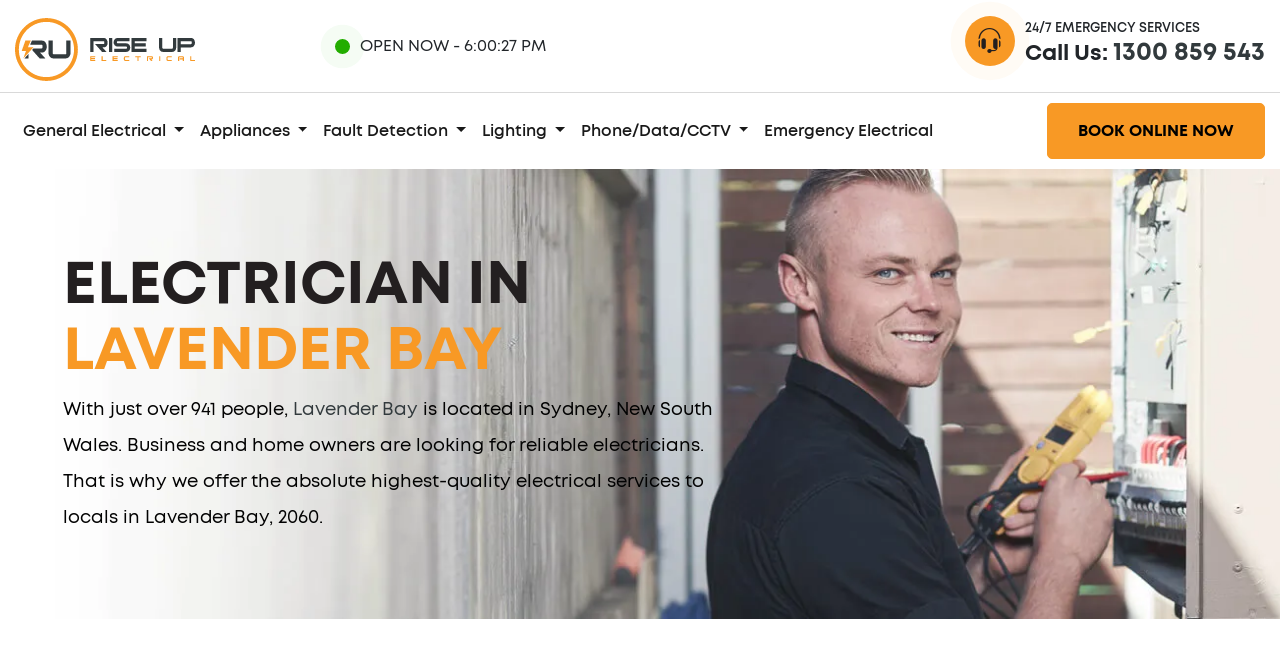

--- FILE ---
content_type: text/html; charset=UTF-8
request_url: https://www.riseupelectrical.com.au/nsw/lavender-bay
body_size: 9497
content:
<!DOCTYPE html>
<!--
Website by: sitecentre.com.au
Custom Build for: Rise Up Electrical
⢿⡷⠀⠀⠀⠀⠀⣀⡤⠖⠚⠛⠉⠉⠛⠓⠲⢤⣀⠀⠀⠀⠀⠀⠀
⢸⡇⠀⠀⠀⡠⠚⠁⠀⢀⣠⣤⣤⣤⣤⣄⣀⠀⠈⠓⢄⠀⠀⠀					   o8o       .                                                     .                      
⢸⡇⢀⣀⡞⠁⠀⣤⣾⣿⣿⣿⣿⣿⠿⢿⣿⣷⣤⠀⠈⢳⣀⡀⠀				   `"'     .o8                                                   .o8                      
⢸⣷⡁⡇⡇⢀⣾⣿⣿⣿⣿⣿⣿⣿⣷⣾⠙⠻⣿⣷⡀⢸⢸⢈⣆		 .oooo.o  oooo   .o888oo   .ooooo.    .ooooo.    .ooooo.    ooo. .oo.  .o888oo  oooo d8b   .ooooo.  
⠸⣿⡇⡇⡇⢸⣿⣿⣿⣿⣿⣿⣿⣿⣿⣿⣦⣀⢘⣿⡇⢸⢸⢸⣿		d88(  "8  `888     888    d88' `88b  d88' `"Y8  d88' `88b  `888P"Y88b    888    `888""8P  d88' `88b 
⠀⠹⡁⡇⡇⠘⣿⣿⣿⣿⣿⣿⣿⣿⣿⣿⣿⣿⣿⣿⠃⢸⢸⢈⠏		`"Y88b.    888     888    888ooo888  888        888ooo888   888   888    888     888      888ooo888 
⠀⠀⠈⠉⢧⡀⠙⢿⣿⣿⣿⣿⣿⣿⣿⣿⣿⣿⡿⠋⢀⡼⠉⠁⠀		o.  )88b   888     888 .  888    .o  888   .o8  888    .o   888   888    888 .   888      888    .o 
⠀⠀⠀⠀⠀⠳⣤⡀⠉⠛⠛⠛⠛⠛⠛⠛⠛⠉⢀⣤⠞⠀⠀⠀⠀		8""888P'  o888o    "888"  `Y8bod8P'  `Y8bod8P'  `Y8bod8P'  o888o o888o   "888"  d888b     `Y8bod8P' 
⠀⠀⠀⠀⠀⠀⠀⠙⠒⠤⢤⣀⣀⣀⣀⡤⠤⠒⠋⠀⠀⠀⠀⠀⠀
-->
<html lang="en-au"><head><meta http-equiv="Content-Type" content="text/html; charset=UTF-8"/><title>Electrician Lavender Bay - 24/7 Electrical - Rise Up Electrical</title><meta name="description" content="Are you in Lavender Bay 2060 and in need of a friendly and reliable electrician? If you are experiencing an electrical emergency in Lavender Bay contact us at Rise Up Electrical! Our specialists are here for you 24x7."/><meta name="viewport" content="width=device-width, initial-scale=1, shrink-to-fit=no"/><meta name="HandheldFriendly" content="True"/><meta name="pinterest" content="nopin"/><meta name="author" content="Rise Up Electrical"/><meta name="theme-color" content="#f89925"/><base href="https://www.riseupelectrical.com.au/"/><link rel="canonical" href="https://www.riseupelectrical.com.au/nsw/lavender-bay"/><link rel="alternate" type="application/rss+xml" title="Rise Up Electrical RSS Feed" href="https://www.riseupelectrical.com.au/feed.rss"/><link rel="preconnect" href="https://www.riseupelectrical.com.au/"/><link rel="preconnect" href="https://ik.imagekit.io/"/><link rel="dns-prefetch" href="https://www.riseupelectrical.com.au/"/><link rel="dns-prefetch" href="https://ik.imagekit.io/"/><link rel="preload" href="https://ik.imagekit.io/services/riseup/themes/riseup/css/style.min.css" as="style" crossorigin /><link rel="preload" href="https://ik.imagekit.io/services/riseup/themes/riseup/fonts/subset-Mont-Regular.woff2" as="font" type="font/woff2" crossorigin /><link rel="preload" href="https://ik.imagekit.io/services/riseup/themes/riseup/fonts/subset-Mont-Bold.woff2" as="font" type="font/woff2" crossorigin /><link rel="preload" href="https://ik.imagekit.io/services/riseup/themes/riseup/fonts/subset-Mont-SemiBold.woff2" as="font" type="font/woff2" crossorigin /><link rel="preload" href="https://ik.imagekit.io/services/riseup/themes/riseup/fonts/subset-SegoePrint.woff2" as="font" type="font/woff2" crossorigin /><link rel="preload" href="https://ik.imagekit.io/services/riseup/themes/riseup/fonts/fontello.woff2" as="font" type="font/woff2" crossorigin /><meta property="og:locale" content="en_AU"/><meta property="og:type" content="website"/><meta property="og:site_name" content="Rise Up Electrical"/><meta property="og:title" content="Electrician Lavender Bay - 24/7 Electrical - Rise Up Electrical"/><meta property="og:description" content="Are you in Lavender Bay 2060 and in need of a friendly and reliable electrician? If you are experiencing an electrical emergency in Lavender Bay contact us at Rise Up Electrical! Our specialists are here for you 24x7."/><meta property="og:url" content="https://www.riseupelectrical.com.au/nsw/lavender-bay"/><meta property="og:image" content="https://www.riseupelectrical.com.au/uploads/general-electrical-banner.jpg"/><meta property="og:image:type" content="image/jpeg"/><meta property="og:image:width" content="1920"/><meta property="og:image:height" content="1080"/><meta property="og:image:alt" content="Electrician in Lavender Bay"/><meta name="twitter:title" content="Electrician Lavender Bay - 24/7 Electrical - Rise Up Electrical"/><meta name="twitter:description" content="Are you in Lavender Bay 2060 and in need of a friendly and reliable electrician? If you are experiencing an electrical emergency in Lavender Bay contact us at Rise Up Electrical! Our specialists are here for you 24x7."/><meta name="twitter:image" content="https://www.riseupelectrical.com.au/uploads/general-electrical-banner.jpg"/><meta name="twitter:image:alt" content="Electrician in Lavender Bay"/><meta name="twitter:card" content="summary_large_image"/><link rel="stylesheet" href="https://ik.imagekit.io/services/riseup/themes/riseup/css/style.min.css" type="text/css"/><link rel="shortcut icon" type="image/x-icon" href="https://ik.imagekit.io/services/riseup/favicon.ico"/><script type="application/ld+json">{"@context":"https://schema.org","@graph":[{"@type":"WebPage","url":"https://www.riseupelectrical.com.au/nsw/lavender-bay#WebPage","inLanguage":"en-au","name":"Electrician in Lavender Bay","description":"With just over 941 people, Lavender Bay is located in Sydney, New South Wales. Business and home owners are looking for reliable electricians. That is why we offer the absolute highest-quality electrical services to locals in Lavender Bay, 2060.","datePublished":"2021-05-08T18:18:57+10:00","dateModified":"2021-05-08T18:18:57+10:00","lastReviewed":"2021-05-08T18:18:57+10:00","image":["https://www.riseupelectrical.com.au/uploads/general-electrical-banner.jpg"],"primaryImageOfPage":{"@type":"ImageObject","url":"https://www.riseupelectrical.com.au/uploads/general-electrical-banner.jpg","name":"Electrician in Lavender Bay","height":"general-electrical-banner.jpg","width":"general-electrical-banner.jpg"},"publisher":{"@type":"Organization","@id":"https://www.riseupelectrical.com.au/#Organization","name":"Rise Up Electrical","telephone":"+61-1300-859-543","image":"https://www.riseupelectrical.com.au/themes/riseup/images/logo-org.png","logo":{"@type":"ImageObject","url":"https://www.riseupelectrical.com.au/themes/riseup/images/logo-org.png","height":"60","width":"308"},"address":{"@type":"PostalAddress","streetAddress":"9 Marigold Street","addressLocality":"Sydney","addressRegion":"NSW","postalCode":"2212","addressCountry":{"@type":"Country","name":"AU"}}},"speakable":{"@type":"SpeakableSpecification","cssSelector":"spoken"},"isPartOf":{"@type":"WebSite","@id":"https://www.riseupelectrical.com.au/#WebSite"},"potentialAction":[{"@type":"ReadAction","target":["https://www.riseupelectrical.com.au/nsw/lavender-bay"]}]},{"@type":"Service","url":"https://www.riseupelectrical.com.au/nsw/lavender-bay#Service","serviceType":"Electrical","name":"Electrician in <span>Lavender Bay</span>","description":"Are you in Lavender Bay 2060 and in need of a friendly and reliable electrician? If you are experiencing an electrical emergency in Lavender Bay contact us at Rise Up Electrical! Our specialists are here for you 24x7.","image":"https://www.riseupelectrical.com.au/uploads/general-electrical-banner.jpg","offers":{"@type":"AggregateOffer","@id":"https://www.riseupelectrical.com.au/nsw/lavender-bay#Service","priceCurrency":"AUD","price":"From $50","lowPrice":"50","priceValidUntil":"2022-12-31","availability":"https://schema.org/InStock","seller":{"@type":"Organization","name":"Rise Up Electrical"}},"areaServed":{"@type":"Place","name":"Australia"},"provider":{"@type":"Organization","@id":"https://www.riseupelectrical.com.au/#Organization"},"mainEntityOfPage":{"@id":"https://www.riseupelectrical.com.au/nsw/lavender-bay#WebPage"}},{"@type":"BreadcrumbList","itemListElement":[{"@type":"ListItem","position":1,"item":{"@type":"WebPage","@id":"https://www.riseupelectrical.com.au/nsw#WebPage","name":"Nsw"}},{"@type":"ListItem","position":2,"item":{"@type":"WebPage","@id":"https://www.riseupelectrical.com.au/nsw/lavender-bay#WebPage","name":"Lavender Bay"}}]}]}</script><script async src="https://www.googletagmanager.com/gtag/js?id=UA-194028165-5"></script><script> window.dataLayer = window.dataLayer || []; function gtag(){dataLayer.push(arguments);} gtag('js', new Date()); gtag('config', 'UA-194028165-5'); </script><script type="application/ld+json">{"@context":"https://schema.org","@type":"Place","name":"Lavender Bay","url":"https://www.riseupelectrical.com.au/nsw/lavender-bay#Place","hasMap":"https://www.google.com/maps/search/?api=1&query=-33.8432002,151.2074155","sameAs":"https://en.wikipedia.org/wiki/Lavender_Bay,_New_South_Wales","geo":{"@type":"GeoCoordinates","latitude":"-33.8432002","longitude":"151.2074155"}}</script></head><body class="page" data-instant-intensity="mousedown"><section class="container bg-white pt-3 pb-3"><div class="row d-flex align-items-center"><div class="col-md-3"></div><div class="col-md-4 d-flex align-items-center"><div class="open-time"><p><i class="circle"></i>Open Now - <time id="currtime"></time></p></div></div><div class="col-md-5"><div class="emergency-service-call"><div class="d-flex flex-row"><div><span><i class="icon-headphones"></i></span></div><div><p>24/7 Emergency Services</p><div class="h4">Call Us: <a href="tel:1300-859-543" class="redt-text">1300 859 543</a></div></div></div></div></div></div></section><div class="container p-0"><hr class="seperator"></div><section class="container header"><div class="header-logo"><a href="https://www.riseupelectrical.com.au/" title="Rise Up Electrical Homepage"><img src="https://ik.imagekit.io/services/riseup/themes/riseup/images/logo-2.svg" title="Rise Up Electrical Logo" alt="Rise Up Electrical Logo" height="63" width="180"/></a></div><nav class="navbar navbar-expand-lg navbar-light"><button class="navbar-toggler" type="button" data-toggle="collapse" data-target="#navbarCollapse" aria-controls="navbarSupportedContent" aria-expanded="true" aria-label="Toggle navigation"><span class="navbar-toggler-icon"></span></button><div class="collapse navbar-collapse" id="navbarCollapse"><ul class="navbar-nav"><li class="nav-item dropdown active"><a class="nav-link dropdown-toggle" href="#" id="navbarDropdownMenuLink" data-toggle="dropdown" aria-haspopup="true" aria-expanded="false"> General Electrical </a><div class="dropdown-menu" aria-labelledby="navbarDropdownMenuLink"><a class="dropdown-item" href="https://www.riseupelectrical.com.au/services/general-electrical" title="General Electrical">General Electrical</a><a class="dropdown-item" href="https://www.riseupelectrical.com.au/services/tv-antennas" title="TV Antenna's">TV Antenna's</a><a class="dropdown-item" href="https://www.riseupelectrical.com.au/services/house-wiring" title="House Wiring">House Wiring</a><a class="dropdown-item" href="https://www.riseupelectrical.com.au/services/ceiling-fan" title="Ceiling Fan">Ceiling Fan</a><a class="dropdown-item" href="https://www.riseupelectrical.com.au/services/exhaust-fan-bathroom-fan" title="Exhaust Fan / Bathroom Fan">Exhaust Fan / Bathroom Fan</a><a class="dropdown-item" href="https://www.riseupelectrical.com.au/services/smoke-detector" title="Smoke Detector">Smoke Detector</a><a class="dropdown-item" href="https://www.riseupelectrical.com.au/services/meter-box-upgrade" title="Meter Box Upgrade">Meter Box Upgrade</a><a class="dropdown-item" href="https://www.riseupelectrical.com.au/services/power-board-upgrade" title="Power Board Upgrade">Power Board Upgrade</a></div></li><li class="nav-item dropdown active"><a class="nav-link dropdown-toggle" href="#" id="navbarDropdownMenuLink" data-toggle="dropdown" aria-haspopup="true" aria-expanded="false"> Appliances </a><div class="dropdown-menu" aria-labelledby="navbarDropdownMenuLink"><a class="dropdown-item" href="https://www.riseupelectrical.com.au/services/appliances" title="Appliance Installs">Appliance Installs</a><a class="dropdown-item" href="https://www.riseupelectrical.com.au/services/install-electric-cooktop" title="Install Electric Cooktop">Install Electric Cooktop</a><a class="dropdown-item" href="https://www.riseupelectrical.com.au/services/install-oven" title="Install Oven">Install Oven</a><a class="dropdown-item" href="https://www.riseupelectrical.com.au/services/install-range-hood" title="Install Range Hood">Install Range Hood</a><a class="dropdown-item" href="https://www.riseupelectrical.com.au/services/install-stove" title="Install Stove">Install Stove</a></div></li><li class="nav-item dropdown active"><a class="nav-link dropdown-toggle" href="#" id="navbarDropdownMenuLink" data-toggle="dropdown" aria-haspopup="true" aria-expanded="false"> Fault Detection </a><div class="dropdown-menu" aria-labelledby="navbarDropdownMenuLink"><a class="dropdown-item" href="https://www.riseupelectrical.com.au/services/fault-detection" title="Fault Detection">Fault Detection</a><a class="dropdown-item" href="https://www.riseupelectrical.com.au/services/circuit-breaker" title="Circuit Breaker">Circuit Breaker</a><a class="dropdown-item" href="https://www.riseupelectrical.com.au/services/switchboards" title="Switchboards">Switchboards</a><a class="dropdown-item" href="https://www.riseupelectrical.com.au/services/power-outage" title="Power Outage">Power Outage</a><a class="dropdown-item" href="https://www.riseupelectrical.com.au/services/safety-switch-install" title="Safety Switch">Safety Switch</a></div></li><li class="nav-item dropdown active"><a class="nav-link dropdown-toggle" href="#" id="navbarDropdownMenuLink" data-toggle="dropdown" aria-haspopup="true" aria-expanded="false"> Lighting </a><div class="dropdown-menu" aria-labelledby="navbarDropdownMenuLink"><a class="dropdown-item" href="https://www.riseupelectrical.com.au/services/lighting" title="General Lighting">General Lighting</a><a class="dropdown-item" href="https://www.riseupelectrical.com.au/services/broken-lights" title="Broken Lights">Broken Lights</a><a class="dropdown-item" href="https://www.riseupelectrical.com.au/services/down-lights" title="Down Lights">Down Lights</a><a class="dropdown-item" href="https://www.riseupelectrical.com.au/services/external-lights" title="External Lights">External Lights</a><a class="dropdown-item" href="https://www.riseupelectrical.com.au/services/light-switches" title="Light Switches">Light Switches</a><a class="dropdown-item" href="https://www.riseupelectrical.com.au/services/fluro-lights" title="Fluro Lights">Fluro Lights</a><a class="dropdown-item" href="https://www.riseupelectrical.com.au/services/led-lights" title="LED Lights">LED Lights</a><a class="dropdown-item" href="https://www.riseupelectrical.com.au/services/security-lights" title="Security Lights">Security Lights</a><a class="dropdown-item" href="https://www.riseupelectrical.com.au/services/sensor-lights" title="Sensor Lights">Sensor Lights</a><a class="dropdown-item" href="https://www.riseupelectrical.com.au/services/tastic-lights" title="Tastic Lights">Tastic Lights</a></div></li><li class="nav-item dropdown active"><a class="nav-link dropdown-toggle" href="#" id="navbarDropdownMenuLink" data-toggle="dropdown" aria-haspopup="true" aria-expanded="false"> Phone/Data/CCTV </a><div class="dropdown-menu" aria-labelledby="navbarDropdownMenuLink"><a class="dropdown-item" href="https://www.riseupelectrical.com.au/services/install-cable-for-nbn" title="Install Cable For Nbn">Install Cable For Nbn</a><a class="dropdown-item" href="https://www.riseupelectrical.com.au/services/install-cctv" title="Install CCTV">Install CCTV</a><a class="dropdown-item" href="https://www.riseupelectrical.com.au/services/install-data-point" title="Install Data Point">Install Data Point</a><a class="dropdown-item" href="https://www.riseupelectrical.com.au/services/new-data-cable-in-house" title="New Data Cable In House">New Data Cable In House</a></div></li><li class="nav-item active"><a href="https://www.riseupelectrical.com.au/services/emergency-electrician" title="Emergency Electrical" class="nav-link active">Emergency Electrical</a></li></ul><div class="emergency-service-call mobile"><div class="d-flex flex-row"><div><span><i class="icon-headphones"></i></span></div><div><p>24/7 Emergency Services</p><div class="h4">Call Us: <a href="tel:1300-859-543" title="Call {{custom:phone}" class="redt-text">1300 859 543</a></div></div></div></div></div><div class="book-online-now"><a class="btn btn-secondary" href="https://www.riseupelectrical.com.au/contact-us" title="Book Online">Book Online Now</a></div></nav></section><div class="container banner-common lazy" data-bg="https://ik.imagekit.io/services/riseup/uploads/general-electrical-banner.jpg"><div class="row banner-height d-flex align-items-center"><div class="col-12 col-sm-10 col-md-8 col-xl-7"><div class="banner-content ml-0 ml-md-5"><h1 class="h1">Electrician in <span>Lavender Bay</span></h1><p>With just over 941 people, <a href="https://en.wikipedia.org/wiki/Lavender_Bay,_New_South_Wales" title="Wikipedia: Lavender Bay">Lavender Bay</a> is located in Sydney, New South Wales. Business and home owners are looking for reliable electricians. That is why we offer the absolute highest-quality electrical services to locals in Lavender Bay, 2060.</p></div></div></div></div><div class="container our-introduction-one white pt-3 pb-md-5"><div class="row row d-flex justify-content-center align-items-center pt-md-5 pt-2"><div class="col-md-5 col-12 col-sm-12 col-lg-5"><div class="image-outer"><img data-src="https://ik.imagekit.io/services/riseup/uploads/client-engagement-13.jpg" alt="Engagement with Client" title="Client Engagement" class="lazy img-fluid"></div></div><div class="col-md-5 col-12 col-sm-12 col-lg-5 about-content mt-md-0 mt-3"><h2>Electrician in Lavender Bay</h2><p>If you&rsquo;re shopping around for efficient and reasonably priced and efficient electrical solutions for your business or property, then our Lavender Bay electrical service has you covered.</p><p>What seems like a innocent flickering light may be incredibly unsafe if not taken care of appropriately. There could possibly be times when you won&rsquo;t be able to spot a malfunctioning CCTV Camera or appliance. For instance, a sudden rise in your electric bills or damaged equipment may be considered a sign of the bigger root issue.</p><p>Bearing in mind each one of these hassles, it&rsquo;s better to contact an expert electrical service like our electrical Lavender Bay service. We are one of the quickest-growing specialist electricians in <a href="https://www.riseupelectrical.com.au/nsw" title="Local Electrician in New South Wales">New South Wales</a> and the North Sydney region with considerable knowledge and versatile skill set to focus on all of your electrical needs, including:</p></div></div></div><div class="container need-hlep lazy" data-bg="https://ik.imagekit.io/services/riseup/uploads/contact-yellow-img.png"><div class="row"><div class="col-md-12 col-lg-12 col-12 col-sm-12 banner-text"><div class="row"><div class="col-md-7 col-lg-7 col-12 col-sm-7"><h2>Looking for an electrician near me? Call <a href="tel:1300-859-543" title="Call Rise Up Electrical Now">1300 859 543</a></h2></div><div class="col-md-7 col-lg-7 col-12 col-sm-7"><p><p>Our highly qualified electrical experts will happily help.</p></p></div></div></div></div></div><div class="container our-introduction-one grey pt-3 pb-md-5"><div class="row row d-flex justify-content-center align-items-center pt-md-5 pt-2"><div class="col-md-5 col-12 col-sm-12 col-lg-5 about-content mt-md-0 mt-3"><h2>Emegency Electrician Lavender Bay</h2><p>Disasters come unannounced and <a href="https://www.riseupelectrical.com.au/services/emergency-electrician">electrical emergencies</a> are no exception to this rule. With your safety at risk, <strong>we offer our emergency services 24 hours a day, 7 days a week.</strong> Upon reaching your property, we waste no time in getting to the main of the problem. In case There is an issue that can&rsquo;t be fixed at that time, we will return to fix it another time while keeping your home safe.</p><p>We have to also mention that not all emergencies may be noticeable from the start. Don&rsquo;t hold off getting it checked and fixed by us at any time of the week.</p></div><div class="col-md-5 col-12 col-sm-12 col-lg-5"><div class="image-outer"><img data-src="https://ik.imagekit.io/services/riseup/uploads/special-offer-50-off.jpg" alt="Electrical Offer" title="$50 Coupon" class="lazy img-fluid"></div></div></div></div><div class="container our-introduction-one white pt-3 pb-md-5"><div class="row row d-flex justify-content-center align-items-center pt-md-5 pt-2"><div class="col-md-5 col-12 col-sm-12 col-lg-5"><div class="image-outer"><img data-src="https://ik.imagekit.io/services/riseup/uploads/general-electrical-5.jpg" alt="Electrician in Lavender Bay" title="Local Electrician" class="lazy img-fluid"></div></div><div class="col-md-5 col-12 col-sm-12 col-lg-5 about-content mt-md-0 mt-3"><h2>Electrician in Lavender Bay</h2><p>If you need general electrical repairs, then rest assured that we have the answer for your problems. From installing <a href="https://www.riseupelectrical.com.au/services/exhaust-fan-bathroom-fan">bathroom fans</a> to installing <a href="https://www.riseupelectrical.com.au/services/install-data-point">data points</a> and circuit breakers to diagnosing faulty equipment and planning the best electrical systems according to your requirement, There is nothing that our electricians in Lavender Bay can&rsquo;t do.</p><p>Apart from the above-mentioned areas, our expertise lies in installing Fluro Lights, Exhaust Fan / Bathroom Fan, Ceiling Fan, Smoke Detector, Ceiling Fan and repairing various electric fixtures. Not only that, but we also help you develop electric blueprints and work in accordance with the existing architect blueprints of the building.</p><p>We also offer electrical services in other suburbs around North Sydney such as <a href="https://www.riseupelectrical.com.au/nsw/mount-colah" title="Electrician in Mount Colah">Mount Colah</a>, <a href="https://www.riseupelectrical.com.au/nsw/mount-kuring-gai" title="Mount Kuring-gai Electrician">Mount Kuring-gai</a>, <a href="https://www.riseupelectrical.com.au/nsw/waitara" title="Waitara Electrician">Waitara</a>, and <a href="https://www.riseupelectrical.com.au/nsw/hornsby" title="Electrician Hornsby">Hornsby</a>.</p><p>We can also expand our range to suburbs like <a href="https://www.riseupelectrical.com.au/nsw/asquith" title="Electrician in Asquith">Asquith</a>, <a href="https://www.riseupelectrical.com.au/nsw/st-ives" title="Electrician in St Ives">St Ives</a>, <a href="https://www.riseupelectrical.com.au/nsw/thornleigh" title="Electrician in Thornleigh">Thornleigh</a>, <a href="https://www.riseupelectrical.com.au/nsw/wahroonga" title="Electrician in Wahroonga">Wahroonga</a> and <a href="https://www.riseupelectrical.com.au/nsw/normanhurst" title="Electrician in Normanhurst">Normanhurst</a>.</p></div></div></div><div class="container our-introduction-one grey pt-3 pb-md-5"><div class="row row d-flex justify-content-center align-items-center pt-md-5 pt-2"><div class="col-md-5 col-12 col-sm-12 col-lg-5 about-content mt-md-0 mt-3"><h2>Lighting Electrician</h2><p>Whether it be <a href="https://www.riseupelectrical.com.au/services/lighting">outdoor or indoor lights</a>; our professional electricians are trained with lighting to help install the ideal and most effective lighting setup in accordance to your requirement and budget.</p><p>Apart from that, we use:</p><ul><li><a href="https://www.riseupelectrical.com.au/services/external-lights">External Lighting</a></li><li><a href="https://www.riseupelectrical.com.au/services/light-switches">Light Switches</a></li><li><a href="https://www.riseupelectrical.com.au/services/fluro-lights">Fluro Lighting Installs</a></li><li><a href="https://www.riseupelectrical.com.au/services/led-lights">LED Lights Repairs & Installs</a></li><li><a href="https://www.riseupelectrical.com.au/services/sensor-lights">Sensor Lights</a></li><li><a href="https://www.riseupelectrical.com.au/services/tastic-lights">Tastic Lights Installs & Repairs</a></li></ul></div><div class="col-md-5 col-12 col-sm-12 col-lg-5"><div class="image-outer"><img data-src="https://ik.imagekit.io/services/riseup/uploads/lighting-10.jpg" alt="Lighting Electrician" title="Lighting Electrician" class="lazy img-fluid"></div></div></div></div><div class="container our-introduction-one white pt-3 pb-md-5"><div class="row row d-flex justify-content-center align-items-center pt-md-5 pt-2"><div class="col-md-5 col-12 col-sm-12 col-lg-5"><div class="image-outer"><img data-src="https://ik.imagekit.io/services/riseup/uploads/fault-detection-6.jpg" alt="Fault Detection Electricians" title="Fault Detection Electricians" class="lazy img-fluid"></div></div><div class="col-md-5 col-12 col-sm-12 col-lg-5 about-content mt-md-0 mt-3"><h2>Quality Fault Detection</h2><p>Perhaps the biggest problem with <a href="https://www.riseupelectrical.com.au/services/fault-detection">fault detection</a> is the fact that not all malfunctioning fixtures catch the attention of homeowners from the beginning. For example, a frequently tripping circuit breaker might not set the alarm bells from the get-go, nonetheless it may be due to circuit overloading. If so, you&rsquo;d need a thorough inspection to make sure that there are adequate power points according to the load.</p><p>Besides that, lights burning out faster than usual, malfunctioning dimmer switches and a sudden, unexplained increase in your electric bills can all be telltale signs of underlying electric problems. So, don&rsquo;t delay getting in touch with our electrical services in Lavender Bay once you encounter such instance and require a <a href="https://www.riseupelectrical.com.au/services/fault-detection">fault detection service</a>.</p></div></div></div><div class="container our-introduction-one grey pt-3 pb-md-5"><div class="row row d-flex justify-content-center align-items-center pt-md-5 pt-2"><div class="col-md-5 col-12 col-sm-12 col-lg-5 about-content mt-md-0 mt-3"><h2>Why Choose Us</h2><p>To back the expertise and skills of our experienced technicians, <strong>we offer a 100% guarantee on our all work and any parts installed by Rise Up Electrical</strong>. Plus, our fully licensed team of electricians complies with the current industry standards.</p><p>Aside from that, our set-fee pricing means you don&rsquo;t have to prepare for surprising fees before we start work.Moreover, all our electricians are completely approved and insured so that you don&rsquo;t have to encounter the hassle of working with any liability arising from unpredicted troubles.All you have to do is contact us on our support team number or fill up the short contact page to hear from us. Alternatively, you can book our services online by clicking on the &ldquo;book online now&rdquo; tab.</strong> So, <a href="https://www.riseupelectrical.com.au/contact-us">contact us</a> and <strong>get attractive discounts today.</p></div><div class="col-md-5 col-12 col-sm-12 col-lg-5"><div class="image-outer"><img data-src="https://ik.imagekit.io/services/riseup/uploads/why-choose-us-7.png" alt="Our Difference" title="What makes us special" class="lazy img-fluid"></div></div></div></div><div class="container why-service-today-white py-3 py-md-5"><div class="row title-section"><div class="col-md-10 col-lg-10 col-sm-10 col-10 m-auto text-center"><span>Rise Up Electrical</span><h2>How is Rise Up Electrical Different?</h2><p class="my-5"></p></div></div><div class="row all-service"><div class="col-md-4 col-lg-4 col-sm-6 col-12 licensed"><div class="service-column"><ul class="d-flex align-items-center"><li><div class="circle"><i class="icon-customer-care"></i></div></li><li><h3>Licensed Professionals</h3></li></ul></div></div><div class="col-md-4 col-lg-4 col-sm-6 col-12 licensed"><div class="service-column"><ul class="d-flex align-items-center"><li><div class="circle"><i class="icon-alarm-clock"></i></div></li><li><h3>24x7 Electricians Near You</h3></li></ul></div></div><div class="col-md-4 col-lg-4 col-sm-6 col-12 licensed"><div class="service-column"><ul class="d-flex align-items-center"><li><div class="circle"><i class="icon-discount"></i></div></li><li><h3>$50 Off Specials</h3></li></ul></div></div><div class="col-md-4 col-lg-4 col-sm-6 col-12 licensed"><div class="service-column"><ul class="d-flex align-items-center"><li><div class="circle"><i class="icon-medal"></i></div></li><li><h3>Guaranteed Satisfaction 100%</h3></li></ul></div></div><div class="col-md-4 col-lg-4 col-sm-6 col-12 licensed"><div class="service-column"><ul class="d-flex align-items-center"><li><div class="circle"><i class="icon-badge"></i></div></li><li><h3>Guarantee on Parts & Labour</h3></li></ul></div></div><div class="col-md-4 col-lg-4 col-sm-6 col-12 licensed"><div class="service-column"><ul class="d-flex align-items-center"><li><div class="circle"><i class="icon-finance"></i></div></li><li><h3>Fixed Price Pricing</h3></li></ul></div></div></div></div><div class="container top about-us-core-values pt-3 pt-md-5 lazy" data-bg="https://ik.imagekit.io/services/riseup/uploads/bg-core-value.jpg"><div class="row title-section pt-3 pt-md-5"><div class="col-md-10 col-lg-10 col-sm-10 col-10 m-auto text-center"><h2>Our Core Values</h2><div class="my-5 text-white"><p>Rise Up Electrical holds a high importance to ethical work practices and providing the best service possible. We selected our team of qualified and licensed electricians as they share the same values as our company.</p></div></div></div></div><div class="container bg-white"><div class="white-spacer"></div></div><div class="about-core-value-explained container pt-0"><div class="row mt-3 mt-md-5"><div class="col-md-3 mb-md-0 mb-5"><div class="core-value-box p-4"><div class="circle"><i class="icon-customer-care"></i></div><h4 class="title">Customer Experience</h4><p>We make fixing your electrical problems fast and easy.</p></div></div><div class="col-md-3 mb-md-0 mb-5"><div class="core-value-box p-4"><div class="circle"><i class="icon-plumber"></i></div><h4 class="title">Impeccable Service</h4><p>Our customers are 100% satisfied with our team and services.</p></div></div><div class="col-md-3 mb-md-0 mb-5"><div class="core-value-box p-4"><div class="circle"><i class="icon-like"></i></div><h4 class="title">Ethical Work Practice</h4><p>Staff follow and maintain industry standards and regulations.</p></div></div><div class="col-md-3 mb-md-0 mb-5"><div class="core-value-box p-4"><div class="circle"><i class="icon-medal"></i></div><h4 class="title">Satisfying Work Environment</h4><p>All employees are respected and treated equally.</p></div></div></div></div><section class="container client-say pt-3 pt-md-5"><div class="row title-section"><div class="col-md-10 col-lg-10 col-sm-10 col-10 m-auto"><span>Our Happy Customers</span><h2>What they say about us</h2></div></div><div class="row justify-content-center"><div class="col-md-11"><section class="regular slider mt-3 mt-md-5" id="silk-slider"><div class="col-md-4 col-md-5 col-4 col-sm-4 col-lg-5 card-box"><div class="card"><div class="card-body"><div class="d-flex justify-content-center"><img data-src="https://ik.imagekit.io/services/riseup/uploads/client-one.jpg" width="100" height="100" class="lazy circular-img" alt="Photo of Tim Bo" title="Photo of Tim Bo"/></div><div class="d-flex justify-content-center"><div><i class="icon-star"></i><i class="icon-star"></i><i class="icon-star"></i><i class="icon-star"></i><i class="icon-star"></i></div></div><p>From booking online to the completion of the job was seamless. Ben arrived super quick and was the utmost professional and really new his stuff. He took the time to explain what the problem was and what he was going to do.</p><div class="row"><div class="col-md-12 card-text"><h3 class="title text-center">Tim Bo</h3></div></div></div></div></div><div class="col-md-4 col-md-5 col-4 col-sm-4 col-lg-5 card-box"><div class="card"><div class="card-body"><div class="d-flex justify-content-center"><img data-src="https://ik.imagekit.io/services/riseup/uploads/client-two.jpg" width="100" height="100" class="lazy circular-img" alt="Photo of Nicole M" title="Photo of Nicole M"/></div><div class="d-flex justify-content-center"><div><i class="icon-star"></i><i class="icon-star"></i><i class="icon-star"></i><i class="icon-star"></i><i class="icon-star"></i></div></div><p>Very happy customer! I can't thank Ben, Fouad & Bradley enough for fixing an electrical fault (and dodgy wiring from times gone by) to make my home safer (as well as installing some additional points, tidying up some others and installing new interconnected smoke alarms).</p><div class="row"><div class="col-md-12 card-text"><h3 class="title text-center">Nicole M</h3></div></div></div></div></div><div class="col-md-4 col-md-5 col-4 col-sm-4 col-lg-5 card-box"><div class="card"><div class="card-body"><div class="d-flex justify-content-center"><img data-src="https://ik.imagekit.io/services/riseup/uploads/client-three.jpg" width="100" height="100" class="lazy circular-img" alt="Photo of Margaret Norton" title="Photo of Margaret Norton"/></div><div class="d-flex justify-content-center"><div><i class="icon-star"></i><i class="icon-star"></i><i class="icon-star"></i><i class="icon-star"></i><i class="icon-star"></i></div></div><p>Always use this Service as they are always reliable, give a full explanation of work needed, and do a great job. Highly recommended. Many thanks to Ben who did the work.</p><div class="row"><div class="col-md-12 card-text"><h3 class="title text-center">Margaret Norton</h3></div></div></div></div></div><div class="col-md-4 col-md-5 col-4 col-sm-4 col-lg-5 card-box"><div class="card"><div class="card-body"><div class="d-flex justify-content-center"><img data-src="https://ik.imagekit.io/services/riseup/uploads/client-one.jpg" width="100" height="100" class="lazy circular-img" alt="Photo of Edward Jenkins" title="Photo of Edward Jenkins"/></div><div class="d-flex justify-content-center"><div><i class="icon-star"></i><i class="icon-star"></i><i class="icon-star"></i><i class="icon-star"></i><i class="icon-star"></i></div></div><p>Great experience, they actually turned up when they said they would. The guy took the time to look for leaks other than the obvious one, and found them. Saving us a return visit. Pricing is fair. Would definitely recommend.</p><div class="row"><div class="col-md-12 card-text"><h3 class="title text-center">Edward Jenkins</h3></div></div></div></div></div></section></div></div></section><div class="call-to-action container lazy pt-3 pt-md-5" data-bg="https://ik.imagekit.io/services/riseup/uploads/cta-background.png"><div class=" pt-0 pb-0"><div class="row"><div class="col-md-10 m-auto"><div class="for-fast-response"><div class="d-flex flex-row"><div><span class="icon"><i class="icon-headphones"></i></span></div><div><p>24/7 Emergency Service Near You.</p><h2>For Fast Response, Call Us Now:</h2><h3><a href="tel:1300-859-543" title="Call Us Now"><span>1300 859 543</span></a></h3></div></div></div></div></div></div><div class="form-section container pt-0 pb-0"><div class="row d-flex justify-content-center title-section"><div class="col-md-10"><div class="card"><span>Contact Us</span><h2 class="after-none">Contact Rise Up Electrical Today</h2><div class="card-body"><form action="thank-you" name="enquiryNow" id="enquiryNow" method="post" novalidate="novalidate" class="form" autocomplete="off"><input autocomplete="false" aria-label="Autocomplete turned off" title="Autocomplete turned off" hidden /><input type="text" name="website" id="website" value="" aria-label="Website" title="Website" hidden /><div class="form-row"><div class="col-md-6"><div class="input-group mb-3"><input type="text" class="form-control" name="full_name" id="full_name" placeholder="Full Name" autocomplete="off" required="required" aria-label="Full Name" title="Full Name"></div></div><div class="col-md-6"><div class="input-group mb-3"><input type="phone" class="form-control" name="phone_number" id="phone_number" placeholder="Phone Number..." autocomplete="off" required="required" aria-label="Phone Number" title="Phone Number"></div></div><div class="col-md-6"><div class="input-group mb-3"><input type="email" class="form-control" placeholder="Email..." id="email_address" name="email_address" autocomplete="off" required="required" aria-label="Email Address" title="Email Address"></div></div><div class="col-md-6"><div class="input-group mb-3"><select name="service_type" style="height:58px" aria-label="Service" title="Service" class="form-control" id="service_type"><option value="" selected="">Select Service</option><option value="Blocked Drains">Blocked Drains</option><option value="Burst Pipes">Burst Pipes</option><option value="Pipe Relining">Pipe Relining</option><option value="General Drainage">General Drainage</option></select></div></div><div class="col-md-12 text-center pb-4"><button type="submit" class="btn btn-secondary" name="contact_form_submit" id="contact_form_submit" aria-label="Submit Form" title="Submit Form">Submit Contact <i class="icon-right-open-1"></i></button></div></div></form></div></div></div></div></div></div><div class="container saying-about pb-3 pb-md-5"><div class="pt-0 pb-0"><div class="row"><div class="col-md-12"><h2>See what people are saying about us</h2><p>Rated 4.5 stars by satisfied customers</p></div></div><div class="row d-flex justify-content-center logo-section"><div class="col-md-12 col-lg-12 justify-content-center d-flex"><ul><li><img data-src="https://ik.imagekit.io/services/riseup/uploads/true-local.jpg" class="lazy" width="292" height="115" alt="Truelocal Logo" title="Truelocal Logo"/></li><li><img data-src="https://ik.imagekit.io/services/riseup/uploads/facebook.jpg" class="lazy" width="292" height="115" alt="Facebook Logo" title="Facebook Logo"/></li><li><img data-src="https://ik.imagekit.io/services/riseup/uploads/product-review.jpg" class="lazy" width="292" height="115" alt="Product Review Logo" title="Product Review Logo"/></li></ul></div></div></div></div><footer class="container footer"><div class="container"><div class="row"><div class="col-12 col-sm-12 col-md-8 col-lg-3 order-4 order-md-1 mb-4 mb-lg-0"><div class="footer-logo"><a href="https://www.riseupelectrical.com.au/" title="Home Page"><img data-src="https://ik.imagekit.io/services/riseup/themes/riseup/images/logo.svg" class="lazy" alt="Rise Up Electrical Logo" title="Rise Up Electrical Logo" width="200" height="150"/></a><p>Rise Up Electrical is your emergency electrical specialist for all your electrical faults and needs. Servicing many areas in Australia, one of our fully qualified staff is only a call away.</p></div></div><div class="col-6 col-sm-6 col-md-6 col-lg-2 order-1 order-md-2"><h2 class="footer-title">Quick Links</h2><ul><li class="footer-links"><a href="https://www.riseupelectrical.com.au/" title="Our Home Page">Home</a></li><li class="footer-links"><a href="https://www.riseupelectrical.com.au/blog" title="Our Blog">Our Blog</a></li><li class="footer-links"><a href="https://www.riseupelectrical.com.au/services" title="Our Services">Services</a></li><li class="footer-links"><a href="https://www.riseupelectrical.com.au/locations" title="Our Locations">Our Locations</a></li><li class="footer-links"><a href="https://www.riseupelectrical.com.au/about-us" title="About Us">About Us</a></li><li class="footer-links"><a href="https://www.riseupelectrical.com.au/contact-us" title="Contact Us">Contact</a></li></ul></div><div class="col-6 col-sm-6 col-md-6 col-lg-2 order-2 order-md-3"><h2 class="footer-title">Our Locations</h2><ul><li class="footer-links"><a href="https://www.riseupelectrical.com.au/vic/melbourne" title="Melbourne">Melbourne</a></li><li class="footer-links"><a href="https://www.riseupelectrical.com.au/sa/adelaide" title="Adelaide">Adelaide</a></li class="footer-links"><li class="footer-links"><a href="https://www.riseupelectrical.com.au/nsw/sydney" title="Sydney">Sydney</a></li><li class="footer-links"><a href="https://www.riseupelectrical.com.au/nsw/wollongong" title="Wollongong">Wollongong</a></li><li class="footer-links"><a href="https://www.riseupelectrical.com.au/nsw/central-coast" title="Central Coast">Central Coast</a></li></ul></div><div class="col-12 col-sm-12 col-md-6 col-lg-3 order-3 order-md-4"><h2 class="footer-title">Contact Us</h2><ul class="contact-block"><li class="contact-info"><span><i class="icon-location"></i></span> Melbourne<br>Adelaide<br>Sydney </li><li class="contact-info"><span><i class="icon-email"></i></span><a href="mailto:info@riseupelectrical.com.au" title="Email: info@riseupelectrical.com.au">info@riseupelectrical.com.au</a></li><li class="contact-info"><span><i class="icon-phone-call"></i></span><a href="tel:1300-859-543" title="Call 1300 859 543">1300 859 543</a></li></ul></div><div class="col-12 col-sm-6 col-md-6 col-lg-2 order-2 order-md-5"><h2 class="footer-title">Payment Methods</h2><ul class="card-block"><li class="footer-links"><span><i class="icon-cc-visa"></i></span><p>Visa Cards</p></li><li class="footer-links"><span><i class="icon-symbol"></i></span><p>American Express</p></li class="footer-links"><li class="footer-links"><span><i class="icon-credit-card"></i></span><p>Eftpos</p></li><li class="footer-links"><span><i class="icon-master-card"></i></span><p>Master Card</p></li></ul></div></div><div class="row copy-right no-gutters"><div class="col-md-6 text-center m-auto copy-right-left"><p>&copy; 2021 All rights reserved. Rise Up Electrical.</p><p><a href="https://www.riseupelectrical.com.au/terms-of-use" title="Terms Of Use">Terms of Use</a> | <a href="https://www.riseupelectrical.com.au/privacy-policy" title="Privacy Policy">Privacy Policy</a> | <a href="https://www.riseupelectrical.com.au/sitemap" title="Our HTML Sitemap">Sitemap</a></p></div></div></div></footer><script src="https://ik.imagekit.io/services/riseup/themes/riseup/js/jquery-3.5.1.min.js"></script><script src="https://ik.imagekit.io/services/riseup/themes/riseup/js/bootstrap.min.js"></script><script src="https://ik.imagekit.io/services/riseup/themes/riseup/js/slick.min.js"></script><script src="https://ik.imagekit.io/services/riseup/themes/riseup/js/custom.js"></script></body></html> 